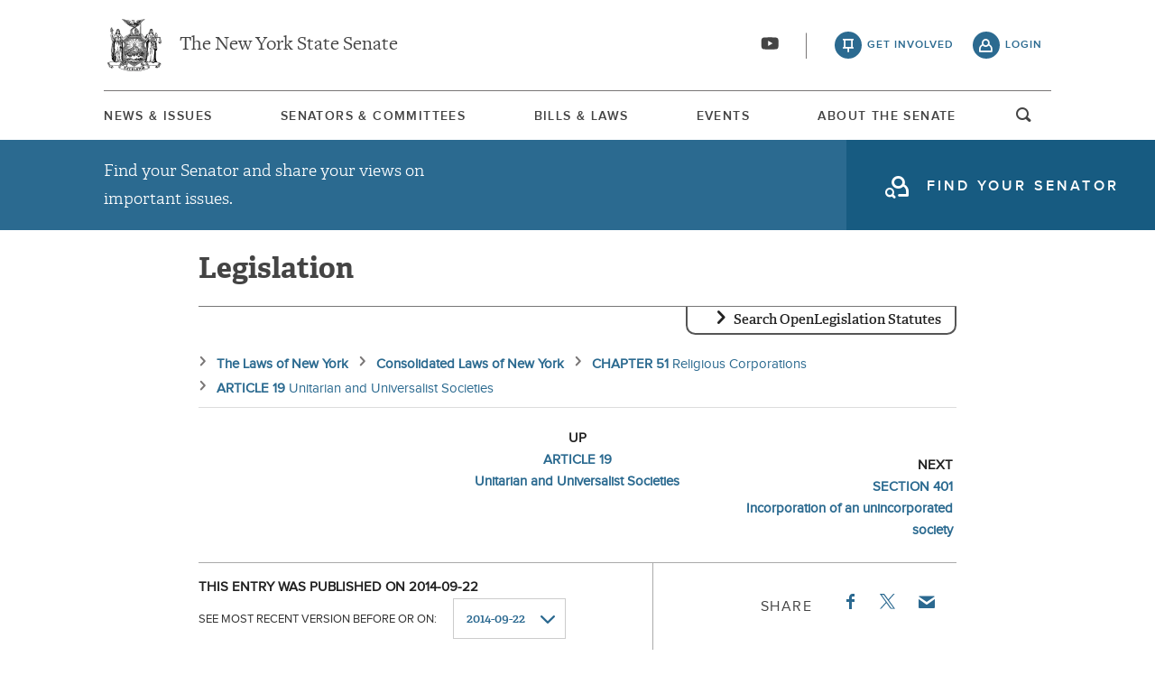

--- FILE ---
content_type: text/html; charset=UTF-8
request_url: https://www.nysenate.gov/legislation/laws/RCO/400
body_size: 7856
content:
<!DOCTYPE html>
<html lang="en" dir="ltr" prefix="og: https://ogp.me/ns#">
  <head>
    <meta charset="utf-8" />
<link rel="icon" href="/themes/custom/nysenate_theme/favicon.ico" />
<link rel="icon" sizes="16x16" href="/themes/custom/nysenate_theme/favicon.ico" />
<link rel="apple-touch-icon" href="/themes/custom/nysenate_theme/favicon.ico" />
<meta name="twitter:card" content="summary" />
<meta name="Generator" content="Drupal 10 (https://www.drupal.org)" />
<meta name="MobileOptimized" content="width" />
<meta name="HandheldFriendly" content="true" />
<meta name="viewport" content="width=device-width, initial-scale=1.0" />

    <title>NYS Open Legislation | NYSenate.gov</title>
    <link rel="stylesheet" media="all" href="/sites/default/files/css/css_C8eLMXmSb1vD6Y2OKhueA42mR8EidYgpwHkRpJV7ZYE.css?delta=0&amp;language=en&amp;theme=nys&amp;include=[base64]" />
<link rel="stylesheet" media="all" href="/sites/default/files/css/css_xMR7VimDqTEYGd0CBJT1NsYrglX7jinMZG66ALzFr08.css?delta=1&amp;language=en&amp;theme=nys&amp;include=[base64]" />

    <script type="application/json" data-drupal-selector="drupal-settings-json">{"path":{"baseUrl":"\/","pathPrefix":"","currentPath":"legislation\/laws\/RCO\/400","currentPathIsAdmin":false,"isFront":false,"currentLanguage":"en"},"pluralDelimiter":"\u0003","gtag":{"tagId":"G-01H6J3L7N6","consentMode":false,"otherIds":[],"events":[],"additionalConfigInfo":[]},"suppressDeprecationErrors":true,"ajaxPageState":{"libraries":"[base64]","theme":"nys","theme_token":null},"ajaxTrustedUrl":{"form_action_p_pvdeGsVG5zNF_XLGPTvYSKCf43t8qZYSwcfZl2uzM":true,"\/legislation\/laws\/search":true},"user":{"uid":0,"permissionsHash":"80e2195eca33eae33476f682e22ed4e8e920f6b0a4c4911aeb8796e1a0b28363"}}</script>
<script src="/sites/default/files/js/js_ghY79wNs2ifbt4EtnmAV22rexfLzc7W-m6aU_phchYw.js?scope=header&amp;delta=0&amp;language=en&amp;theme=nys&amp;include=eJx1TEkKgDAM_FCXJ0nAaVqxidi6_d4KiiB4mZ0JKpU2FM3w4dWurGzCf-dKTNmwKo_oKrHnBl_vaKDdyFE6nSAj2N98ZRCqbRrRzh9rI6jHbGZKcle5SZshywke8EIb"></script>
<script src="https://use.fontawesome.com/releases/v5.15.4/js/all.js" defer crossorigin="anonymous"></script>
<script src="https://use.fontawesome.com/releases/v5.15.4/js/v4-shims.js" defer crossorigin="anonymous"></script>
<script src="/modules/contrib/google_tag/js/gtag.js?t8tebv"></script>


    <link rel="preload" as="font" href="/themes/custom/nysenate_theme/dist/fonts/senate_icons.woff2" type="font/woff2" crossorigin>
          <script type="text/javascript" src="/modules/contrib/seckit/js/seckit.document_write.js"></script>
        <link type="text/css" rel="stylesheet" id="seckit-clickjacking-no-body" media="all" href="/modules/contrib/seckit/css/seckit.no_body.css" />
        <!-- stop SecKit protection -->
        <noscript>
        <link type="text/css" rel="stylesheet" id="seckit-clickjacking-noscript-tag" media="all" href="/modules/contrib/seckit/css/seckit.noscript_tag.css" />
        <div id="seckit-noscript-tag">
          Sorry, you need to enable JavaScript to visit this website.
        </div>
        </noscript></head>
  <body class="page- page--legislation page--legislation-laws page--legislation-laws-RCO page--legislation-laws-RCO-% page--legislation-laws-RCO-400 out-of-session path-legislation front-end">
        <a href="#main-content" class="visually-hidden focusable skip-link">
      Skip to main content
    </a>
    
    
      <div class="dialog-off-canvas-main-canvas" data-off-canvas-main-canvas>
    




<div class="layout-container page ">
  


<header
  id="js-sticky" role="banner" class="l-header l-header__collapsed" style="z-index: 100;">
  <!-- Begin Header -->
  <div class="panel-pane pane-block pane-nys-blocks-sitewide-header-bar-block">


    <div class="pane-content">

      <section class="l-header-region l-row l-row--nav c-header-bar">
        <div class="c-topbar">

          <div class="c-page-title">
            <a href="/" rel="home" title="NY State Senate Home" class="active GoogleAnalyticsET-processed">The New York State Senate</a>
          </div>

          <div
            class="c-header--connect">
            <!-- if we're on the main site there are social buttons -->
            <ul class="c-nav--social u-tablet-plus">
                              <li class="first leaf">
                  <a href="https://www.youtube.com/user/NYSenate" target="_blank" aria-label="Go to youtube-2">  <svg xmlns="http://www.w3.org/2000/svg" version="1.0" width="20" height="20" viewBox="0 0 20 20"><path d="M 8.22 3.364 c -3.236 0.06 -5.136 0.208 -5.732 0.448 c -0.54 0.22 -0.992 0.632 -1.26 1.14 C 0.88 5.612 0.696 7.06 0.652 9.48 c -0.032 1.932 0.072 3.688 0.292 4.8 c 0.236 1.212 0.888 1.904 2.012 2.14 c 1.024 0.216 3.74 0.344 7.304 0.34 c 3.64 0 6.232 -0.12 7.32 -0.34 c 0.356 -0.072 0.86 -0.324 1.124 -0.556 c 0.276 -0.244 0.556 -0.664 0.672 -1.008 c 0.32 -0.944 0.516 -3.692 0.428 -5.972 c -0.12 -3.096 -0.372 -4.068 -1.224 -4.712 c -0.392 -0.296 -0.664 -0.404 -1.272 -0.512 c -0.752 -0.128 -2.56 -0.24 -4.468 -0.28 c -2.232 -0.044 -3.032 -0.048 -4.62 -0.016 z M 10.8 8.612 c 1.348 0.776 2.448 1.428 2.448 1.448 c -0.004 0.032 -4.864 2.86 -4.916 2.86 c -0.004 0 -0.012 -1.288 -0.012 -2.86 s 0.008 -2.86 0.016 -2.86 s 1.116 0.636 2.464 1.412 zM 8.22 3.364 c -3.236 0.06 -5.136 0.208 -5.732 0.448 c -0.54 0.22 -0.992 0.632 -1.26 1.14 C 0.88 5.612 0.696 7.06 0.652 9.48 c -0.032 1.932 0.072 3.688 0.292 4.8 c 0.236 1.212 0.888 1.904 2.012 2.14 c 1.024 0.216 3.74 0.344 7.304 0.34 c 3.64 0 6.232 -0.12 7.32 -0.34 c 0.356 -0.072 0.86 -0.324 1.124 -0.556 c 0.276 -0.244 0.556 -0.664 0.672 -1.008 c 0.32 -0.944 0.516 -3.692 0.428 -5.972 c -0.12 -3.096 -0.372 -4.068 -1.224 -4.712 c -0.392 -0.296 -0.664 -0.404 -1.272 -0.512 c -0.752 -0.128 -2.56 -0.24 -4.468 -0.28 c -2.232 -0.044 -3.032 -0.048 -4.62 -0.016 z M 10.8 8.612 c 1.348 0.776 2.448 1.428 2.448 1.448 c -0.004 0.032 -4.864 2.86 -4.916 2.86 c -0.004 0 -0.012 -1.288 -0.012 -2.86 s 0.008 -2.86 0.016 -2.86 s 1.116 0.636 2.464 1.412 z"/></svg></a>
                </li>
                          </ul>

                          <a class="c-header--btn c-header--btn__taking_action u-tablet-plus" href="/citizen-guide">get involved</a>
              <a class="c-header--btn c-header--btn__primary u-tablet-plus GoogleAnalyticsET-processed" href="/user/login">login</a>
                      </div>
        </div>
      </section>
      <!--.c-header-bar -->
      <button id="" class="js-mobile-nav--btn c-block--btn c-nav--toggle icon-replace button--menu" aria-controls="main-site-menu" aria-expanded="false" aria-label="Site Menu"></button>
                                                    <div class="c-nav--wrap" id="main-site-menu">
          <div class="c-nav l-row l-row--nav">
            <nav aria-label="main">
                    


  
                        <ul class="c-nav--list">
                      <!--li class="leaf" -->
            <li class="leaf"  role="menuitem">
              <a href="/news-and-issues" >News &amp; Issues</a>

                
            </li>
                      <!--li class="leaf" -->
            <li class="leaf"  role="menuitem">
              <a href="/senators-committees" >Senators &amp; Committees</a>

                
            </li>
                      <!--li class="leaf" -->
            <li class="leaf"  role="menuitem">
              <a href="/legislation" >Bills &amp; Laws</a>

                
            </li>
                      <!--li class="leaf" -->
            <li class="leaf"  role="menuitem">
              <a href="/events" >Events</a>

                
            </li>
                      <!--li class="leaf" -->
            <li class="leaf"  role="menuitem">
              <a href="/about" >About The Senate</a>

                
            </li>
                  </ul>
        

  
  
                                <div class="u-mobile-only">
                <div>
                  <div class="container">
  <form class="nys-searchglobal-form search-form  c-site-search" accept-charset="UTF-8" data-drupal-selector="nys-searchglobal-form" action="/legislation/laws/RCO/400" method="post" id="nys-searchglobal-form">
    <h2 class="c-site-search--title" data-drupal-selector="edit-title">Search</h2>
<div class="js-form-item form-item js-form-type-textfield form-type-textfield js-form-item-keys form-item-keys form-no-label">
        <input placeholder="Search" class="c-site-search--box icon_after__search form-text" size="50" maxlength="255" aria-label="Search Term" data-drupal-selector="edit-keys" type="text" id="edit-keys" name="keys" value="" />

        </div>


<button class="search__submit button" type="submit" name="submit">
  <span class="search__submit-icon">
      <svg xmlns="http://www.w3.org/2000/svg" x="0px" y="0px" viewBox="0 0 30 30" class="icon icon--search">
  <title>Search icon</title>
  <g>
    <path fill="#292929" d="M29.7,28.5l-7.3-7.3c2-2.2,3.1-5.2,3.1-8.4C25.6,5.7,19.8,0,12.8,0C5.7,0,0,5.7,0,12.8s5.7,12.8,12.8,12.8
      c3.2,0,6.1-1.2,8.4-3.1l7.3,7.3c0.2,0.2,0.4,0.3,0.6,0.3c0.2,0,0.5-0.1,0.6-0.3C30.1,29.4,30.1,28.8,29.7,28.5z M1.8,12.8
      c0-6.1,4.9-11,11-11c6.1,0,11,4.9,11,11s-4.9,11-11,11C6.7,23.8,1.8,18.9,1.8,12.8z"/>
  </g>
</svg>

  </span>
  <span class="search__submit-text">
    Search
  </span>
</button>
<a href="/search/legislation" class="c-site-search--link icon-after__right u-tablet-plus" data-drupal-selector="edit-advanced-leg-search-link">Advanced Legislation Search</a>
<input autocomplete="off" data-drupal-selector="form-ngeyfdwqj8kzi-ebbwnnu-n-nvinqehssjqil8zkw4" type="hidden" name="form_build_id" value="form-nGeyFDWQJ8kzi_-EbBwnNU-N_nvInQehssjqil8zKW4" />
<input data-drupal-selector="edit-nys-searchglobal-form" type="hidden" name="form_id" value="nys_search.global_form" />

  </form>
</div>
                  <a class="c-site-search--link icon-after__right u-tablet-plus" href="/search/legislation">Advanced Legislation Search</a>
                </div>
              </div>
              <button class="js-search--toggle u-tablet-plus c-site-search--btn GoogleAnalyticsET-processed icon-replace__search">open and focus search</button>
                              <ul class="c-nav--social u-mobile-only">
                                      <li class="first leaf">
                      <a href="https://www.youtube.com/user/NYSenate" target="_blank">  <svg xmlns="http://www.w3.org/2000/svg" version="1.0" width="20" height="20" viewBox="0 0 20 20"><path d="M 8.22 3.364 c -3.236 0.06 -5.136 0.208 -5.732 0.448 c -0.54 0.22 -0.992 0.632 -1.26 1.14 C 0.88 5.612 0.696 7.06 0.652 9.48 c -0.032 1.932 0.072 3.688 0.292 4.8 c 0.236 1.212 0.888 1.904 2.012 2.14 c 1.024 0.216 3.74 0.344 7.304 0.34 c 3.64 0 6.232 -0.12 7.32 -0.34 c 0.356 -0.072 0.86 -0.324 1.124 -0.556 c 0.276 -0.244 0.556 -0.664 0.672 -1.008 c 0.32 -0.944 0.516 -3.692 0.428 -5.972 c -0.12 -3.096 -0.372 -4.068 -1.224 -4.712 c -0.392 -0.296 -0.664 -0.404 -1.272 -0.512 c -0.752 -0.128 -2.56 -0.24 -4.468 -0.28 c -2.232 -0.044 -3.032 -0.048 -4.62 -0.016 z M 10.8 8.612 c 1.348 0.776 2.448 1.428 2.448 1.448 c -0.004 0.032 -4.864 2.86 -4.916 2.86 c -0.004 0 -0.012 -1.288 -0.012 -2.86 s 0.008 -2.86 0.016 -2.86 s 1.116 0.636 2.464 1.412 zM 8.22 3.364 c -3.236 0.06 -5.136 0.208 -5.732 0.448 c -0.54 0.22 -0.992 0.632 -1.26 1.14 C 0.88 5.612 0.696 7.06 0.652 9.48 c -0.032 1.932 0.072 3.688 0.292 4.8 c 0.236 1.212 0.888 1.904 2.012 2.14 c 1.024 0.216 3.74 0.344 7.304 0.34 c 3.64 0 6.232 -0.12 7.32 -0.34 c 0.356 -0.072 0.86 -0.324 1.124 -0.556 c 0.276 -0.244 0.556 -0.664 0.672 -1.008 c 0.32 -0.944 0.516 -3.692 0.428 -5.972 c -0.12 -3.096 -0.372 -4.068 -1.224 -4.712 c -0.392 -0.296 -0.664 -0.404 -1.272 -0.512 c -0.752 -0.128 -2.56 -0.24 -4.468 -0.28 c -2.232 -0.044 -3.032 -0.048 -4.62 -0.016 z M 10.8 8.612 c 1.348 0.776 2.448 1.428 2.448 1.448 c -0.004 0.032 -4.864 2.86 -4.916 2.86 c -0.004 0 -0.012 -1.288 -0.012 -2.86 s 0.008 -2.86 0.016 -2.86 s 1.116 0.636 2.464 1.412 z"/></svg></a>
                    </li>
                                  </ul>
                                            <div class="c-mobile-login--list u-mobile-only">
                  <span class="c-header--btn c-header--btn-login icon-before__recruit-friends">
                    <a href="/user/login">login</a>
                  </span>
                </div>
                          </nav>
          </div>
        </div>
        <div class="u-tablet-plus c-site-search--container">
          <div>
            <div class="container">
  <form class="nys-searchglobal-form search-form  c-site-search" accept-charset="UTF-8" data-drupal-selector="nys-searchglobal-form" action="/legislation/laws/RCO/400" method="post" id="nys-searchglobal-form">
    <h2 class="c-site-search--title" data-drupal-selector="edit-title">Search</h2>
<div class="js-form-item form-item js-form-type-textfield form-type-textfield js-form-item-keys form-item-keys form-no-label">
        <input placeholder="Search" class="c-site-search--box icon_after__search form-text" size="50" maxlength="255" aria-label="Search Term" data-drupal-selector="edit-keys" type="text" id="edit-keys" name="keys" value="" />

        </div>


<button class="search__submit button" type="submit" name="submit">
  <span class="search__submit-icon">
      <svg xmlns="http://www.w3.org/2000/svg" x="0px" y="0px" viewBox="0 0 30 30" class="icon icon--search">
  <title>Search icon</title>
  <g>
    <path fill="#292929" d="M29.7,28.5l-7.3-7.3c2-2.2,3.1-5.2,3.1-8.4C25.6,5.7,19.8,0,12.8,0C5.7,0,0,5.7,0,12.8s5.7,12.8,12.8,12.8
      c3.2,0,6.1-1.2,8.4-3.1l7.3,7.3c0.2,0.2,0.4,0.3,0.6,0.3c0.2,0,0.5-0.1,0.6-0.3C30.1,29.4,30.1,28.8,29.7,28.5z M1.8,12.8
      c0-6.1,4.9-11,11-11c6.1,0,11,4.9,11,11s-4.9,11-11,11C6.7,23.8,1.8,18.9,1.8,12.8z"/>
  </g>
</svg>

  </span>
  <span class="search__submit-text">
    Search
  </span>
</button>
<a href="/search/legislation" class="c-site-search--link icon-after__right u-tablet-plus" data-drupal-selector="edit-advanced-leg-search-link">Advanced Legislation Search</a>
<input autocomplete="off" data-drupal-selector="form-ngeyfdwqj8kzi-ebbwnnu-n-nvinqehssjqil8zkw4" type="hidden" name="form_build_id" value="form-nGeyFDWQJ8kzi_-EbBwnNU-N_nvInQehssjqil8zKW4" />
<input data-drupal-selector="edit-nys-searchglobal-form" type="hidden" name="form_id" value="nys_search.global_form" />

  </form>
</div>
          </div>
        </div>
          </div>
          


<div class="l-row l-row--hero c-actionbar ">
      <div class="c-actionbar--info ">
      <h2 class="actionbar--cta">Find your Senator and share your views on important issues.</h2>
    </div>
    <span class="c-block--btn ">
      <a class="icon-before__find-senator"
         href="/find-my-senator">
        <span class="">
          find your senator
        </span>
      </a>
    </span>
  </div>
    
  </div>
</header>

  
  

  

  

  

  

      <main role="main" class="container l-row l-row--main l-main">
      <a id="main-content" tabindex="-1"></a>      <div  class="layout-content">

          <div class="region region-content">
    <div data-drupal-messages-fallback class="hidden"></div><h1 class="nys-openleg-statute nys-title">
  Legislation
</h1>
<div class="nys-openleg-statute-container">
  <div class="container">
  <form data-drupal-selector="nys-openleg-search-form" action="/legislation/laws/search" method="post" id="nys-openleg-search-form" accept-charset="UTF-8">
    <h3 tabindex="0" class="search-title">Search OpenLegislation Statutes</h3><div data-drupal-selector="edit-search-form-container" id="edit-search-form-container" class="js-form-wrapper form-wrapper"><div class="js-form-item form-item js-form-type-textfield form-type-textfield js-form-item-search-term form-item-search-term">
      <label for="edit-search-term">Search Term</label>
        <input data-drupal-selector="edit-search-term" type="text" id="edit-search-term" name="search_term" value="" size="60" maxlength="128" class="form-text" />

        </div>


<button class="search__submit button" type="submit" name="submit">
  <span class="search__submit-icon">
      <svg xmlns="http://www.w3.org/2000/svg" x="0px" y="0px" viewBox="0 0 30 30" class="icon icon--search">
  <title>Search icon</title>
  <g>
    <path fill="#292929" d="M29.7,28.5l-7.3-7.3c2-2.2,3.1-5.2,3.1-8.4C25.6,5.7,19.8,0,12.8,0C5.7,0,0,5.7,0,12.8s5.7,12.8,12.8,12.8
      c3.2,0,6.1-1.2,8.4-3.1l7.3,7.3c0.2,0.2,0.4,0.3,0.6,0.3c0.2,0,0.5-0.1,0.6-0.3C30.1,29.4,30.1,28.8,29.7,28.5z M1.8,12.8
      c0-6.1,4.9-11,11-11c6.1,0,11,4.9,11,11s-4.9,11-11,11C6.7,23.8,1.8,18.9,1.8,12.8z"/>
  </g>
</svg>

  </span>
  <span class="search__submit-text">
    Search
  </span>
</button>
</div>
<input autocomplete="off" data-drupal-selector="form-duds5wnnqvn8rokajhu-hfdsctwdezkywdbprskghdg" type="hidden" name="form_build_id" value="form-DudS5WNnQVN8RoKAjhU-hFdsCTwdezKyWdBprsKGHdg" />
<input data-drupal-selector="edit-nys-openleg-search-form" type="hidden" name="form_id" value="nys_openleg_search_form" />

  </form>
</div>
  

  <nav aria-label="breadcrumbs">
    <ol class="nys-openleg-result-breadcrumbs-container">
                    <li class="nys-openleg-result-breadcrumb-container">
                        <a href="/legislation/laws/all" class="nys-openleg-result-breadcrumb-link">
                <div class="nys-openleg-result-breadcrumb-name">
            The Laws of New York
        </div>
                            </a>
            </li>

                    <li class="nys-openleg-result-breadcrumb-container">
                        <a href="/legislation/laws/CONSOLIDATED" class="nys-openleg-result-breadcrumb-link">
                <div class="nys-openleg-result-breadcrumb-name">
            Consolidated Laws of New York
        </div>
                            </a>
            </li>

                    <li class="nys-openleg-result-breadcrumb-container">
                        <a href="/legislation/laws/RCO/-CH51" class="nys-openleg-result-breadcrumb-link">
                <div class="nys-openleg-result-breadcrumb-name">
            CHAPTER 51
        </div>
                    <div class="nys-openleg-result-breadcrumb-description">
                Religious Corporations
            </div>
                            </a>
            </li>

                    <li class="nys-openleg-result-breadcrumb-container">
                        <a href="/legislation/laws/RCO/A19" class="nys-openleg-result-breadcrumb-link">
                <div class="nys-openleg-result-breadcrumb-name">
            ARTICLE 19
        </div>
                    <div class="nys-openleg-result-breadcrumb-description">
                Unitarian and Universalist Societies
            </div>
                            </a>
            </li>

            </ol>
  </nav>

  <div class="nys-openleg-result-nav-bar">
    <div class="nys-openleg-result-nav-bar-item nys-openleg-result-nav-bar-item-previous">
      </div>
    <div class="nys-openleg-result-nav-bar-item nys-openleg-result-nav-bar-item-up">
        <div class="nys-openleg-result-nav-item-dir">up</div>
    <li class="nys-openleg-result-nav-item-container">
                        <a href="https://www.nysenate.gov/legislation/laws/RCO/A19" class="nys-openleg-result-nav-item-link">
                <div class="nys-openleg-result-nav-item-name">
            ARTICLE 19
        </div>
                    <div class="nys-openleg-result-nav-item-description">
                Unitarian and Universalist Societies
            </div>
                            </a>
            </li>

      </div>
    <div class="nys-openleg-result-nav-bar-item nys-openleg-result-nav-bar-item-next">
        <div class="nys-openleg-result-nav-item-dir">next</div>
    <li class="nys-openleg-result-nav-item-container">
                        <a href="https://www.nysenate.gov/legislation/laws/RCO/401" class="nys-openleg-result-nav-item-link">
                <div class="nys-openleg-result-nav-item-name">
            SECTION 401
        </div>
                    <div class="nys-openleg-result-nav-item-description">
                Incorporation of an unincorporated society
            </div>
                            </a>
            </li>

      </div>
  </div>

  <div class="nys-openleg-result-tools">
          <div class="nys-openleg-history-container">
        <div class="container">
  <form data-drupal-selector="nys-openleg-history-form" action="/legislation/laws/RCO/400" method="post" id="nys-openleg-history-form" accept-charset="UTF-8">
    <div class="nys-openleg-history-published">This entry was published on 2014-09-22</div><div class="js-form-item form-item js-form-type-select form-type-select js-form-item-history form-item-history">
      <label for="edit-history">See most recent version before or on: </label>
        <select onChange="this.form.submit();" data-drupal-selector="edit-history" id="edit-history" name="history" class="form-select"><option value="2014-09-22" selected="selected">2014-09-22</option><option value="2015-11-27">2015-11-27</option><option value="2015-12-18">2015-12-18</option><option value="2016-01-15">2016-01-15</option><option value="2017-06-23">2017-06-23</option><option value="2018-10-05">2018-10-05</option><option value="2020-06-19">2020-06-19</option><option value="2021-04-09">2021-04-09</option><option value="2021-11-12">2021-11-12</option><option value="2022-08-19">2022-08-19</option><option value="2025-10-03">2025-10-03</option><option value="2025-12-19">2025-12-19</option></select>
        </div>
<div class="nys-openleg-history-note">NOTE: The selection dates indicate all change milestones for the entire volume, not just the location being viewed.  Specifying a milestone date will retrieve the most recent version of the location before that date.</div><input autocomplete="off" data-drupal-selector="form-b33rehusvwhlbxbqzahokivconucb4r8rv8g806jwse" type="hidden" name="form_build_id" value="form-B33REhuSvWHlBxbQzahOKiVcOnUcb4R8rV8g806jWSE" />
<input data-drupal-selector="edit-nys-openleg-history-form" type="hidden" name="form_id" value="nys_openleg_history_form" />

  </form>
</div>
      </div>
        <div class="c-detail--social nys-openleg-result-share">
      <h3 class="c-detail--subhead">Share</h3>
      <ul>
        <li>
          <a target="_blank"
             href="https://www.facebook.com/sharer/sharer.php?u=https://www.nysenate.gov/legislation/laws/RCO/400"
             class="c-detail--social-item facebook">
            Facebook
          </a>
        </li>
        <li class="twitter">
          <a target="_blank"
             href="https://twitter.com/intent/tweet?text=From @nysenate: https://www.nysenate.gov/legislation/laws/RCO/400">
            <img src = "/modules/custom/nys_openleg/assets/twitter.svg" alt="Twitter icon"/>
          </a>
        </li>
        <li>
          <a href="mailto:?subject=SECTION 400 Application of article Religious Corporations (RCO) CHAPTER 51, ARTICLE 19 | NY State Senate&amp;body=Check out this law: https://www.nysenate.gov/legislation/laws/RCO/400" class="c-detail--social-item email">Email</a>
        </li>
      </ul>
    </div>
  </div>
  <div class="nys-openleg-result-container">
    <div class="nys-openleg-head-container">
      <div class="nys-openleg-result-title">
    <h2 class="nys-openleg-result-title-headline">SECTION 400</h2>
            <h3 class="nys-openleg-result-title-short">Application of article</h3>
                <h4 class="nys-openleg-result-title-location">Religious Corporations (RCO) CHAPTER 51, ARTICLE 19</h4>
    </div>


    </div>

    <div class="nys-openleg-content-container">
        <ul class="nys-openleg-items-container">
                  </ul>
            <div class="nys-openleg-result-text">  &sect; 400. Application of article. 1. This article applies to religious<br />societies which are members of the Unitarian Universalist Association at<br />the time of incorporation under this article.<br /><br />The term &quot;society&quot; includes churches and fellowships.<br /><br />2. Incorporation under this article does not confer any ecclesiastical<br />or denominational authority upon the Unitarian Universalist Association<br />in respect to the societies so incorporated.<br /><br />3. The general provisions of this chapter shall be applicable only in<br />those circumstances where the provisions of this article do not apply.<br /></div>
          </div>
      </div>
</div>

  </div>


              </div>    </main>
  
  <footer class="l-footer" role="contentinfo">
    <div id="footer-first">
      <div class="panel-pane pane-block pane-nys-blocks-sitewide-footer">
        <div class="pane-content">
          <section class="c-senator-footer">
            <div class="l-row">
              <div class="c-senator-footer-col c-senator-footer-col__home">
                  <div class="region region-footer-left">
      <div id="block-nys-sitebranding" class="block block-system block-system-branding-block">
    
        
    
  
  
  
  

<a title="nysenate.gov" href="/">
  <span class="lgt-text icon-before__left">NYSenate.gov</span>
  <img src="/themes/custom/nysenate_theme/src/assets/nys_logo224x224.png" alt="New York State Senate Seal" class='c-seal c-seal-footer'>
</a>


  </div>
<nav role="navigation" aria-labelledby="block-nys-socials-menu" id="block-nys-socials" class="block block-menu navigation menu--socials">
            
  <h2 class="visually-hidden" id="block-nys-socials-menu">Socials</h2>
  

        <div class="c-senator-footer-col__social">
  <p class="c-senator-footer-caption">Follow the New York State Senate</p>
    

<ul class="menu-socials">
      <li class="first leaf">
      <a href="https://www.youtube.com/user/NYSenate" target="_blank" aria-label="Go to youtube-2 Page">  <svg xmlns="http://www.w3.org/2000/svg" version="1.0" width="20" height="20" viewBox="0 0 20 20"><path d="M 8.22 3.364 c -3.236 0.06 -5.136 0.208 -5.732 0.448 c -0.54 0.22 -0.992 0.632 -1.26 1.14 C 0.88 5.612 0.696 7.06 0.652 9.48 c -0.032 1.932 0.072 3.688 0.292 4.8 c 0.236 1.212 0.888 1.904 2.012 2.14 c 1.024 0.216 3.74 0.344 7.304 0.34 c 3.64 0 6.232 -0.12 7.32 -0.34 c 0.356 -0.072 0.86 -0.324 1.124 -0.556 c 0.276 -0.244 0.556 -0.664 0.672 -1.008 c 0.32 -0.944 0.516 -3.692 0.428 -5.972 c -0.12 -3.096 -0.372 -4.068 -1.224 -4.712 c -0.392 -0.296 -0.664 -0.404 -1.272 -0.512 c -0.752 -0.128 -2.56 -0.24 -4.468 -0.28 c -2.232 -0.044 -3.032 -0.048 -4.62 -0.016 z M 10.8 8.612 c 1.348 0.776 2.448 1.428 2.448 1.448 c -0.004 0.032 -4.864 2.86 -4.916 2.86 c -0.004 0 -0.012 -1.288 -0.012 -2.86 s 0.008 -2.86 0.016 -2.86 s 1.116 0.636 2.464 1.412 zM 8.22 3.364 c -3.236 0.06 -5.136 0.208 -5.732 0.448 c -0.54 0.22 -0.992 0.632 -1.26 1.14 C 0.88 5.612 0.696 7.06 0.652 9.48 c -0.032 1.932 0.072 3.688 0.292 4.8 c 0.236 1.212 0.888 1.904 2.012 2.14 c 1.024 0.216 3.74 0.344 7.304 0.34 c 3.64 0 6.232 -0.12 7.32 -0.34 c 0.356 -0.072 0.86 -0.324 1.124 -0.556 c 0.276 -0.244 0.556 -0.664 0.672 -1.008 c 0.32 -0.944 0.516 -3.692 0.428 -5.972 c -0.12 -3.096 -0.372 -4.068 -1.224 -4.712 c -0.392 -0.296 -0.664 -0.404 -1.272 -0.512 c -0.752 -0.128 -2.56 -0.24 -4.468 -0.28 c -2.232 -0.044 -3.032 -0.048 -4.62 -0.016 z M 10.8 8.612 c 1.348 0.776 2.448 1.428 2.448 1.448 c -0.004 0.032 -4.864 2.86 -4.916 2.86 c -0.004 0 -0.012 -1.288 -0.012 -2.86 s 0.008 -2.86 0.016 -2.86 s 1.116 0.636 2.464 1.412 z"/></svg></a>
    </li>
  </ul>
</div>

  </nav>

  </div>

              </div>

              <div class="c-senator-footer-col c-senator-footer-col__nav">
                <nav>
                    <div class="region region-footer-middle">
    <div id="block-nys-footer" class="block block-system block-system-menu-blockfooter site-footer__menu">
  
    
      
              <ul class="menu">
                    <li class="menu-item">
        <a href="/news-and-issues" data-drupal-link-system-path="node/12004488">News &amp; Issues</a>
              </li>
                <li class="menu-item">
        <a href="/senators-committees" data-drupal-link-system-path="node/12001028">Senators &amp; Committees</a>
              </li>
                <li class="menu-item">
        <a href="/legislation" data-drupal-link-system-path="node/12004490">Bills &amp; Laws</a>
              </li>
                <li class="menu-item">
        <a href="/majority-issues/new-york-state-budget">Budget</a>
              </li>
                <li class="menu-item">
        <a href="/events" data-drupal-link-system-path="events">Events</a>
              </li>
                <li class="menu-item">
        <a href="/about" data-drupal-link-system-path="node/12004487">About the Senate</a>
              </li>
        </ul>
  


  </div>

  </div>

                </nav>
              </div>

              <div class="c-senator-footer-col c-senator-footer-col__nav right">
                  <div class="region region-footer-right">
    <nav role="navigation" aria-labelledby="block-nys-footerright-menu" id="block-nys-footerright" class="block block-menu navigation menu--footer-right">
            
  <h2 class="visually-hidden" id="block-nys-footerright-menu">Footer Right</h2>
  

        
              <ul class="menu">
                    <li class="menu-item">
        <a href="/contact" data-drupal-link-system-path="node/12017034">Contact the Senate</a>
              </li>
                <li class="menu-item">
        <a href="/report-website-issue" data-drupal-link-system-path="node/12037218">Report a Website Issue</a>
              </li>
                <li class="menu-item">
        <a href="/home-rule-form" data-drupal-link-system-path="node/12004460">Home Rule Form</a>
              </li>
                <li class="menu-item">
        <a href="/policies-and-waivers" data-drupal-link-system-path="node/12004462">Site Policies</a>
              </li>
                <li class="menu-item">
        <a href="/nysenategov-source-code" data-drupal-link-system-path="node/12004452">About this Website</a>
              </li>
                <li class="menu-item">
        <a href="/citizen-guide" data-drupal-link-system-path="node/12004453">GET INVOLVED</a>
              </li>
        </ul>
  


  </nav>

  </div>

              </div>
            </div>
          </section>
        </div>
      </div>
      <div class="panel-separator"></div>
      <div class="panel-pane pane-block pane-menu-menu-global-footer c-site-footer">
        <div class="pane-content">
          
        </div>
      </div>
    </div>
  </footer>

</div>
  </div>

    
    <script src="/sites/default/files/js/js_uQWXV9A0OuHeOXkgPJ7YDntwhvmVA2J0GQLkOHB3fkE.js?scope=footer&amp;delta=0&amp;language=en&amp;theme=nys&amp;include=eJx1TEkKgDAM_FCXJ0nAaVqxidi6_d4KiiB4mZ0JKpU2FM3w4dWurGzCf-dKTNmwKo_oKrHnBl_vaKDdyFE6nSAj2N98ZRCqbRrRzh9rI6jHbGZKcle5SZshywke8EIb"></script>

  </body>
</html>
